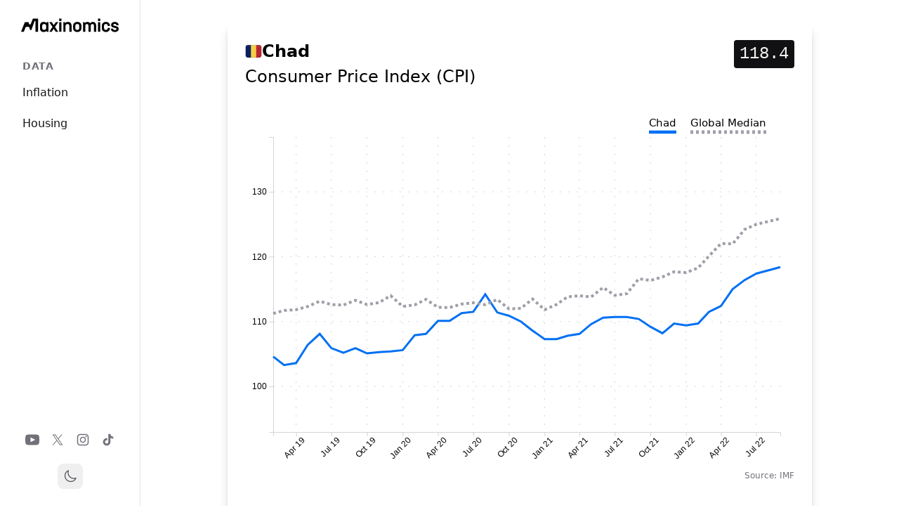

--- FILE ---
content_type: text/html; charset=utf-8
request_url: https://www.maxinomics.com/chad/consumer-price-index-cpi
body_size: 8513
content:
<!DOCTYPE html><html lang="en"><head><meta charSet="utf-8"/><meta name="viewport" content="width=device-width, initial-scale=1"/><link rel="stylesheet" href="/_next/static/css/e00516dd7054e19b.css?dpl=dpl_YigfEuoGcPwb1eeFABRpZxCKZ7x5" data-precedence="next"/><link rel="preload" as="script" fetchPriority="low" href="/_next/static/chunks/webpack-d9cf14af8f167e64.js?dpl=dpl_YigfEuoGcPwb1eeFABRpZxCKZ7x5"/><script src="/_next/static/chunks/4bd1b696-7fc819bfd1de9f7d.js?dpl=dpl_YigfEuoGcPwb1eeFABRpZxCKZ7x5" async=""></script><script src="/_next/static/chunks/1517-afb37b72f284cabc.js?dpl=dpl_YigfEuoGcPwb1eeFABRpZxCKZ7x5" async=""></script><script src="/_next/static/chunks/main-app-1f899c2608d7174e.js?dpl=dpl_YigfEuoGcPwb1eeFABRpZxCKZ7x5" async=""></script><script src="/_next/static/chunks/7970-cda912febe1b2250.js?dpl=dpl_YigfEuoGcPwb1eeFABRpZxCKZ7x5" async=""></script><script src="/_next/static/chunks/8173-ea8acec864b121b8.js?dpl=dpl_YigfEuoGcPwb1eeFABRpZxCKZ7x5" async=""></script><script src="/_next/static/chunks/app/(main)/layout-655d49dcf5413ea3.js?dpl=dpl_YigfEuoGcPwb1eeFABRpZxCKZ7x5" async=""></script><script src="/_next/static/chunks/app/(social-media)/layout-9f2208683dcc31ad.js?dpl=dpl_YigfEuoGcPwb1eeFABRpZxCKZ7x5" async=""></script><script src="/_next/static/chunks/3646-27af42efe63d4124.js?dpl=dpl_YigfEuoGcPwb1eeFABRpZxCKZ7x5" async=""></script><script src="/_next/static/chunks/7801-f45e589d2061d57c.js?dpl=dpl_YigfEuoGcPwb1eeFABRpZxCKZ7x5" async=""></script><script src="/_next/static/chunks/app/(main)/%5Bcountry%5D/%5Bindicator%5D/page-2382f5a73172845a.js?dpl=dpl_YigfEuoGcPwb1eeFABRpZxCKZ7x5" async=""></script><title>Chad - Consumer Price Index (CPI) | Maxinomics</title><meta name="description" content="Chad&#x27;s Consumer Price Index (CPI) is 118.4 . The global median is 125.87."/><meta property="og:title" content="Chad - Consumer Price Index (CPI) | Maxinomics"/><meta property="og:description" content="Chad&#x27;s Consumer Price Index (CPI) is 118.4 . The global median is 125.87."/><meta property="og:image" content="https://api.url2png.com/v6/PE0B39CA2326FFB/0f980e8b33112544e078998d7a052fff/png/?url=maxinomics.com%2Fsocial_image%2Fchad%2Fconsumer-price-index-cpi%3F%26unique%3D1668432836706&amp;viewport=800x418&amp;thumbnail_max_width=800&amp;ttl=64800"/><meta name="twitter:card" content="summary_large_image"/><meta name="twitter:title" content="Chad - Consumer Price Index (CPI) | Maxinomics"/><meta name="twitter:description" content="Chad&#x27;s Consumer Price Index (CPI) is 118.4 . The global median is 125.87."/><meta name="twitter:image" content="https://api.url2png.com/v6/PE0B39CA2326FFB/0f980e8b33112544e078998d7a052fff/png/?url=maxinomics.com%2Fsocial_image%2Fchad%2Fconsumer-price-index-cpi%3F%26unique%3D1668432836706&amp;viewport=800x418&amp;thumbnail_max_width=800&amp;ttl=64800"/><link rel="icon" href="/favicon.ico" type="image/x-icon" sizes="67x67"/><link rel="stylesheet" href="https://use.typekit.net/hcb6nxq.css"/><script src="/_next/static/chunks/polyfills-42372ed130431b0a.js?dpl=dpl_YigfEuoGcPwb1eeFABRpZxCKZ7x5" noModule=""></script></head><body class="overflow-y-scroll bg-light-background dark:bg-dark-background"><div class="bg-light-background dark:bg-dark-background min-h-screen transition-colors duration-200 md:bg-[url(&#x27;/grid.svg&#x27;)]"><header class="lg:hidden fixed top-0 left-0 right-0 z-50 w-full min-w-full bg-light-background dark:bg-dark-background border-b border-gray-200 dark:border-gray-800 transition-transform duration-300 translate-y-0"><div class="w-full max-w-full mx-auto px-4 sm:px-6"><div class="flex h-16 items-center justify-between w-full"><a href="/"><div class="flex-shrink-0"><img alt="MAX Logo" width="80" height="30" decoding="async" data-nimg="1" class="w-auto h-6" style="color:transparent" src="/logos/max_logo_full_black.svg"/></div></a><button type="button" class="text-gray-500 hover:text-gray-600 dark:text-gray-400 dark:hover:text-gray-300"><span class="sr-only">Open menu</span><svg class="h-6 w-6" fill="none" viewBox="0 0 24 24" stroke-width="1.5" stroke="currentColor"><path stroke-linecap="round" stroke-linejoin="round" d="M3.75 6.75h16.5M3.75 12h16.5m-16.5 5.25h16.5"></path></svg></button></div></div></header><div class="fixed inset-0 z-50 lg:hidden transition-opacity duration-300 opacity-0 pointer-events-none"><div class="fixed inset-0 bg-gray-600 bg-opacity-75"></div><div class="fixed inset-y-0 left-0 w-full max-w-xs bg-light-background dark:bg-dark-background transform transition-transform duration-300 ease-in-out -translate-x-full"><div class="h-full flex flex-col"><div class="px-4 pt-5 pb-4 flex items-center justify-between"><a href="/"><img alt="MAX Logo" width="60" height="30" decoding="async" data-nimg="1" class="w-auto h-8" style="color:transparent" src="/logos/max_logo_full_black.svg"/></a><button type="button" class="text-gray-500 hover:text-gray-600 dark:text-gray-400 dark:hover:text-gray-300"><span class="sr-only">Close menu</span><svg class="h-6 w-6" fill="none" viewBox="0 0 24 24" stroke-width="1.5" stroke="currentColor"><path stroke-linecap="round" stroke-linejoin="round" d="M6 18L18 6M6 6l12 12"></path></svg></button></div><div class="flex-1 px-4 py-6 space-y-6 overflow-y-auto"><div class="w-full"><h3 class="px-4 text-sm font-semibold text-gray-500 dark:text-gray-400 uppercase tracking-wider">Data</h3><div class="mt-2 space-y-1"><a class="block px-4 py-2 text-base font-medium text-gray-900 dark:text-gray-100 hover:bg-gray-100 dark:hover:bg-gray-800 rounded-md" href="/us-inflation">Inflation</a><a class="block px-4 py-2 text-base font-medium text-gray-900 dark:text-gray-100 hover:bg-gray-100 dark:hover:bg-gray-800 rounded-md" href="/us-housing">Housing</a></div></div></div><div class="px-4 py-6 border-t border-gray-200 dark:border-gray-800"><div class="flex justify-center space-x-4"><a href="https://youtube.com/@maxinomics" class="text-gray-500 hover:text-gray-400" target="_blank" rel="noopener noreferrer"><span class="sr-only">YouTube</span><svg fill="currentColor" viewBox="0 0 24 24" class="h-5 w-5" aria-hidden="true"><path d="M19.615 3.184c-3.604-.246-11.631-.245-15.23 0C.488 3.45.029 5.804 0 12c.029 6.185.484 8.549 4.385 8.816 3.6.245 11.626.246 15.23 0C23.512 20.55 23.971 18.196 24 12c-.029-6.185-.484-8.549-4.385-8.816zM9 16V8l8 3.993L9 16z"></path></svg></a><a href="https://x.com/maxinomics" class="text-gray-500 hover:text-gray-400" target="_blank" rel="noopener noreferrer"><span class="sr-only">X</span><svg fill="currentColor" viewBox="0 0 24 24" class="h-5 w-5" aria-hidden="true"><path d="M13.6823 10.6218L20.2391 3H18.6854L12.9921 9.61788L8.44486 3H3.2002L10.0765 13.0074L3.2002 21H4.75404L10.7663 14.0113L15.5685 21H20.8131L13.6819 10.6218H13.6823ZM11.5541 13.0956L10.8574 12.0991L5.31391 4.16971H7.70053L12.1742 10.5689L12.8709 11.5655L18.6861 19.8835H16.2995L11.5541 13.096V13.0956Z"></path></svg></a><a href="https://instagram.com/maxinomics" class="text-gray-500 hover:text-gray-400" target="_blank" rel="noopener noreferrer"><span class="sr-only">Instagram</span><svg fill="currentColor" viewBox="0 0 24 24" class="h-5 w-5" aria-hidden="true"><path fill-rule="evenodd" d="M12.315 2c2.43 0 2.784.013 3.808.06 1.064.049 1.791.218 2.427.465a4.902 4.902 0 011.772 1.153 4.902 4.902 0 011.153 1.772c.247.636.416 1.363.465 2.427.048 1.067.06 1.407.06 4.123v.08c0 2.643-.012 2.987-.06 4.043-.049 1.064-.218 1.791-.465 2.427a4.902 4.902 0 01-1.153 1.772 4.902 4.902 0 01-1.772 1.153c-.636.247-1.363.416-2.427.465-1.067.048-1.407.06-4.123.06h-.08c-2.643 0-2.987-.012-4.043-.06-1.064-.049-1.791-.218-2.427-.465a4.902 4.902 0 01-1.772-1.153 4.902 4.902 0 01-1.153-1.772c-.247-.636-.416-1.363-.465-2.427-.047-1.024-.06-1.379-.06-3.808v-.63c0-2.43.013-2.784.06-3.808.049-1.064.218-1.791.465-2.427a4.902 4.902 0 011.153-1.772A4.902 4.902 0 015.45 2.525c.636-.247 1.363-.416 2.427-.465C8.901 2.013 9.256 2 11.685 2h.63zm-.081 1.802h-.468c-2.456 0-2.784.011-3.807.058-.975.045-1.504.207-1.857.344-.467.182-.8.398-1.15.748-.35.35-.566.683-.748 1.15-.137.353-.3.882-.344 1.857-.047 1.023-.058 1.351-.058 3.807v.468c0 2.456.011 2.784.058 3.807.045.975.207 1.504.344 1.857.182.466.399.8.748 1.15.35.35.683.566 1.15.748.353.137.882.3 1.857.344 1.054.048 1.37.058 4.041.058h.08c2.597 0 2.917-.01 3.96-.058.976-.045 1.505-.207 1.858-.344.466-.182.8-.398 1.15-.748.35-.35.566-.683.748-1.15.137-.353.3-.882.344-1.857.048-1.055.058-1.37.058-4.041v-.08c0-2.597-.01-2.917-.058-3.96-.045-.976-.207-1.505-.344-1.858a3.097 3.097 0 00-.748-1.15 3.098 3.098 0 00-1.15-.748c-.353-.137-.882-.3-1.857-.344-1.023-.047-1.351-.058-3.807-.058zM12 6.865a5.135 5.135 0 110 10.27 5.135 5.135 0 010-10.27zm0 1.802a3.333 3.333 0 100 6.666 3.333 3.333 0 000-6.666zm5.338-3.205a1.2 1.2 0 110 2.4 1.2 1.2 0 010-2.4z" clip-rule="evenodd"></path></svg></a><a href="https://tiktok.com/@maxinomics" class="text-gray-500 hover:text-gray-400" target="_blank" rel="noopener noreferrer"><span class="sr-only">TikTok</span><svg fill="currentColor" viewBox="0 0 24 24" class="h-5 w-5" aria-hidden="true"><path d="M19.59 6.69a4.83 4.83 0 01-3.77-4.25V2h-3.45v13.67a2.89 2.89 0 01-5.2 1.74 2.89 2.89 0 012.31-4.64 2.93 2.93 0 01.88.13V9.4a6.84 6.84 0 00-1-.05A6.33 6.33 0 005 20.1a6.34 6.34 0 0010.86-4.43v-7a8.16 8.16 0 004.77 1.52v-3.4a4.85 4.85 0 01-1-.1z"></path></svg></a></div><div class="mt-6 flex justify-center"><button class="p-2 rounded-lg hover:bg-gray-100 dark:hover:bg-gray-800 transition-colors" aria-label="Toggle theme"><svg xmlns="http://www.w3.org/2000/svg" fill="none" viewBox="0 0 24 24" stroke-width="1.5" stroke="currentColor" aria-hidden="true" data-slot="icon" class="w-5 h-5 text-gray-600 dark:text-gray-300"><path stroke-linecap="round" stroke-linejoin="round" d="M21.752 15.002A9.72 9.72 0 0 1 18 15.75c-5.385 0-9.75-4.365-9.75-9.75 0-1.33.266-2.597.748-3.752A9.753 9.753 0 0 0 3 11.25C3 16.635 7.365 21 12.75 21a9.753 9.753 0 0 0 9.002-5.998Z"></path></svg></button></div></div></div></div></div><aside class="hidden lg:flex fixed left-0 top-0 bottom-0 w-[200px] bg-light-background dark:bg-dark-background border-r border-gray-200 dark:border-gray-800 flex-col items-center z-50"><div class="flex-shrink-0 w-full px-[30px] pt-[20px]"><a href="/"><img alt="MAX Logo" width="60" height="30" decoding="async" data-nimg="1" class="w-auto h-8" style="color:transparent" src="/logos/max_logo_full_black.svg"/></a></div><nav class="flex-1 flex flex-col w-full px-4 mt-8 space-y-8"><div class="w-full"><h3 class="px-4 text-sm font-semibold text-gray-500 dark:text-gray-400 uppercase tracking-wider">Data</h3><div class="mt-2 space-y-1"><a class="block px-4 py-2 text-base font-medium text-gray-900 dark:text-gray-100 hover:bg-gray-100 dark:hover:bg-gray-800 rounded-md" href="/us-inflation">Inflation</a><a class="block px-4 py-2 text-base font-medium text-gray-900 dark:text-gray-100 hover:bg-gray-100 dark:hover:bg-gray-800 rounded-md" href="/us-housing">Housing</a></div></div></nav><div class="flex flex-col items-center space-y-6 mb-6"><div class="flex space-x-4"><a href="https://youtube.com/@maxinomics" class="text-gray-500 hover:text-gray-400" target="_blank" rel="noopener noreferrer"><span class="sr-only">YouTube</span><svg fill="currentColor" viewBox="0 0 24 24" class="h-5 w-5" aria-hidden="true"><path d="M19.615 3.184c-3.604-.246-11.631-.245-15.23 0C.488 3.45.029 5.804 0 12c.029 6.185.484 8.549 4.385 8.816 3.6.245 11.626.246 15.23 0C23.512 20.55 23.971 18.196 24 12c-.029-6.185-.484-8.549-4.385-8.816zM9 16V8l8 3.993L9 16z"></path></svg></a><a href="https://x.com/maxinomics" class="text-gray-500 hover:text-gray-400" target="_blank" rel="noopener noreferrer"><span class="sr-only">X</span><svg fill="currentColor" viewBox="0 0 24 24" class="h-5 w-5" aria-hidden="true"><path d="M13.6823 10.6218L20.2391 3H18.6854L12.9921 9.61788L8.44486 3H3.2002L10.0765 13.0074L3.2002 21H4.75404L10.7663 14.0113L15.5685 21H20.8131L13.6819 10.6218H13.6823ZM11.5541 13.0956L10.8574 12.0991L5.31391 4.16971H7.70053L12.1742 10.5689L12.8709 11.5655L18.6861 19.8835H16.2995L11.5541 13.096V13.0956Z"></path></svg></a><a href="https://instagram.com/maxinomics" class="text-gray-500 hover:text-gray-400" target="_blank" rel="noopener noreferrer"><span class="sr-only">Instagram</span><svg fill="currentColor" viewBox="0 0 24 24" class="h-5 w-5" aria-hidden="true"><path fill-rule="evenodd" d="M12.315 2c2.43 0 2.784.013 3.808.06 1.064.049 1.791.218 2.427.465a4.902 4.902 0 011.772 1.153 4.902 4.902 0 011.153 1.772c.247.636.416 1.363.465 2.427.048 1.067.06 1.407.06 4.123v.08c0 2.643-.012 2.987-.06 4.043-.049 1.064-.218 1.791-.465 2.427a4.902 4.902 0 01-1.153 1.772 4.902 4.902 0 01-1.772 1.153c-.636.247-1.363.416-2.427.465-1.067.048-1.407.06-4.123.06h-.08c-2.643 0-2.987-.012-4.043-.06-1.064-.049-1.791-.218-2.427-.465a4.902 4.902 0 01-1.772-1.153 4.902 4.902 0 01-1.153-1.772c-.247-.636-.416-1.363-.465-2.427-.047-1.024-.06-1.379-.06-3.808v-.63c0-2.43.013-2.784.06-3.808.049-1.064.218-1.791.465-2.427a4.902 4.902 0 011.153-1.772A4.902 4.902 0 015.45 2.525c.636-.247 1.363-.416 2.427-.465C8.901 2.013 9.256 2 11.685 2h.63zm-.081 1.802h-.468c-2.456 0-2.784.011-3.807.058-.975.045-1.504.207-1.857.344-.467.182-.8.398-1.15.748-.35.35-.566.683-.748 1.15-.137.353-.3.882-.344 1.857-.047 1.023-.058 1.351-.058 3.807v.468c0 2.456.011 2.784.058 3.807.045.975.207 1.504.344 1.857.182.466.399.8.748 1.15.35.35.683.566 1.15.748.353.137.882.3 1.857.344 1.054.048 1.37.058 4.041.058h.08c2.597 0 2.917-.01 3.96-.058.976-.045 1.505-.207 1.858-.344.466-.182.8-.398 1.15-.748.35-.35.566-.683.748-1.15.137-.353.3-.882.344-1.857.048-1.055.058-1.37.058-4.041v-.08c0-2.597-.01-2.917-.058-3.96-.045-.976-.207-1.505-.344-1.858a3.097 3.097 0 00-.748-1.15 3.098 3.098 0 00-1.15-.748c-.353-.137-.882-.3-1.857-.344-1.023-.047-1.351-.058-3.807-.058zM12 6.865a5.135 5.135 0 110 10.27 5.135 5.135 0 010-10.27zm0 1.802a3.333 3.333 0 100 6.666 3.333 3.333 0 000-6.666zm5.338-3.205a1.2 1.2 0 110 2.4 1.2 1.2 0 010-2.4z" clip-rule="evenodd"></path></svg></a><a href="https://tiktok.com/@maxinomics" class="text-gray-500 hover:text-gray-400" target="_blank" rel="noopener noreferrer"><span class="sr-only">TikTok</span><svg fill="currentColor" viewBox="0 0 24 24" class="h-5 w-5" aria-hidden="true"><path d="M19.59 6.69a4.83 4.83 0 01-3.77-4.25V2h-3.45v13.67a2.89 2.89 0 01-5.2 1.74 2.89 2.89 0 012.31-4.64 2.93 2.93 0 01.88.13V9.4a6.84 6.84 0 00-1-.05A6.33 6.33 0 005 20.1a6.34 6.34 0 0010.86-4.43v-7a8.16 8.16 0 004.77 1.52v-3.4a4.85 4.85 0 01-1-.1z"></path></svg></a></div><button class="p-2 rounded-lg hover:bg-gray-100 dark:hover:bg-gray-800 transition-colors" aria-label="Toggle theme"><svg xmlns="http://www.w3.org/2000/svg" fill="none" viewBox="0 0 24 24" stroke-width="1.5" stroke="currentColor" aria-hidden="true" data-slot="icon" class="w-5 h-5 text-gray-600 dark:text-gray-300"><path stroke-linecap="round" stroke-linejoin="round" d="M21.752 15.002A9.72 9.72 0 0 1 18 15.75c-5.385 0-9.75-4.365-9.75-9.75 0-1.33.266-2.597.748-3.752A9.753 9.753 0 0 0 3 11.25C3 16.635 7.365 21 12.75 21a9.753 9.753 0 0 0 9.002-5.998Z"></path></svg></button></div></aside><main class="mt-10 lg:mt-0 lg:ml-[200px]"><div class="mx-auto max-w-7xl"><div class="mx-auto max-w-4xl space-y-8 px-4 pt-20 lg:px-8 lg:py-8"><div class="bg-light-background dark:bg-dark-background md:rounded-lg md:bg-vc-border-gradient md:p-px md:shadow-lg md:shadow-black/20"><div class="bg-light-background dark:bg-dark-background p-0 md:rounded-lg md:p-3.5 lg:p-6"><div><div class="flex flex-row justify-between items-start mb-10"><div><div class="flex items-center gap-2 mb-1"><img alt="Chad flag" loading="lazy" width="24" height="16" decoding="async" data-nimg="1" class="object-cover" style="color:transparent" src="/flags/chad.svg"/><h1 class="m-0 text-2xl font-bold text-foreground dark:text-background">Chad</h1></div><h1 class="m-0 text-2xl text-foreground dark:text-background">Consumer Price Index (CPI)</h1></div><div class="flex flex-col items-end"><div class="bg-dark-background dark:bg-dark-muted px-2 py-1 rounded mb-2"><span class="text-xl md:text-2xl font-mono text-light-foreground dark:text-dark-foreground">118.4</span></div><span class="text-sm md:text-base text-right text-theme-muted"></span></div></div><div class="grid grid-cols-1 gap-4 mb-16"><div class="w-full h-[400px] md:h-[500px]"><div class="relative w-full h-full"><svg style="min-height:300px"></svg><div></div><div class="absolute bottom-[-20px] right-0 text-xs text-gray-500"><span>Source: <!-- -->IMF</span></div></div></div></div><div class="grid grid-cols-1 md:grid-cols-2 gap-16 mb-16"><div class="md:col-span-1"><div><div class="mb-10"><a href="/app/(main)/ranking/global/consumer-price-index-cpi"><h2 class="heading-xl-link">Global Ranking</h2></a><div class="w-full"><div class="grid grid-cols-[minmax(50px,auto)_1fr_minmax(50px,auto)] gap-4 py-1
            "><div><span class="font-mono text-gray-900 dark:text-gray-100">113</span></div><a class="truncate" href="/dominican-republic/consumer-price-index-cpi"><span class="text-gray-900 dark:text-gray-100">Dominican Republic</span></a><span class="font-mono text-right text-gray-900 dark:text-gray-100">120.07</span></div><div class="grid grid-cols-[minmax(50px,auto)_1fr_minmax(50px,auto)] gap-4 py-1
            "><div><span class="font-mono text-gray-900 dark:text-gray-100">114</span></div><a class="truncate" href="/mauritania/consumer-price-index-cpi"><span class="text-gray-900 dark:text-gray-100">Mauritania</span></a><span class="font-mono text-right text-gray-900 dark:text-gray-100">119.5</span></div><div class="grid grid-cols-[minmax(50px,auto)_1fr_minmax(50px,auto)] gap-4 py-1
            "><div><span class="font-mono text-gray-900 dark:text-gray-100">115</span></div><a class="truncate" href="/bahamas/consumer-price-index-cpi"><span class="text-gray-900 dark:text-gray-100">Bahamas</span></a><span class="font-mono text-right text-gray-900 dark:text-gray-100">119.25</span></div><div class="grid grid-cols-[minmax(50px,auto)_1fr_minmax(50px,auto)] gap-4 py-1
            "><div><span class="font-mono text-gray-900 dark:text-gray-100">116</span></div><a class="truncate" href="/bhutan/consumer-price-index-cpi"><span class="text-gray-900 dark:text-gray-100">Bhutan</span></a><span class="font-mono text-right text-gray-900 dark:text-gray-100">119.22</span></div><div class="grid grid-cols-[minmax(50px,auto)_1fr_minmax(50px,auto)] gap-4 py-1
            "><div><span class="font-mono text-gray-900 dark:text-gray-100">117</span></div><a class="truncate" href="/fiji/consumer-price-index-cpi"><span class="text-gray-900 dark:text-gray-100">Fiji</span></a><span class="font-mono text-right text-gray-900 dark:text-gray-100">118.5</span></div><div class="grid grid-cols-[minmax(50px,auto)_1fr_minmax(50px,auto)] gap-4 py-1
            border-b border-primary dark:border-primary-dark"><div><span class="font-mono text-primary dark:text-primary-dark font-bold">118</span></div><a class="truncate" href="/chad/consumer-price-index-cpi"><span class="font-bold text-gray-900 dark:text-gray-100">Chad</span></a><span class="font-mono text-right text-primary dark:text-primary-dark font-bold">118.4</span></div><div class="grid grid-cols-[minmax(50px,auto)_1fr_minmax(50px,auto)] gap-4 py-1
            "><div><span class="font-mono text-gray-900 dark:text-gray-100">119</span></div><a class="truncate" href="/guinea-bissau/consumer-price-index-cpi"><span class="text-gray-900 dark:text-gray-100">Guinea-Bissau</span></a><span class="font-mono text-right text-gray-900 dark:text-gray-100">118.1</span></div><div class="grid grid-cols-[minmax(50px,auto)_1fr_minmax(50px,auto)] gap-4 py-1
            "><div><span class="font-mono text-gray-900 dark:text-gray-100">120</span></div><a class="truncate" href="/ivory-coast/consumer-price-index-cpi"><span class="text-gray-900 dark:text-gray-100">Ivory Coast</span></a><span class="font-mono text-right text-gray-900 dark:text-gray-100">118</span></div><div class="grid grid-cols-[minmax(50px,auto)_1fr_minmax(50px,auto)] gap-4 py-1
            "><div><span class="font-mono text-gray-900 dark:text-gray-100">121</span></div><a class="truncate" href="/philippines/consumer-price-index-cpi"><span class="text-gray-900 dark:text-gray-100">Philippines</span></a><span class="font-mono text-right text-gray-900 dark:text-gray-100">117.9</span></div><div class="grid grid-cols-[minmax(50px,auto)_1fr_minmax(50px,auto)] gap-4 py-1
            "><div><span class="font-mono text-gray-900 dark:text-gray-100">122</span></div><a class="truncate" href="/iraq/consumer-price-index-cpi"><span class="text-gray-900 dark:text-gray-100">Iraq</span></a><span class="font-mono text-right text-gray-900 dark:text-gray-100">117.8</span></div><div class="grid grid-cols-[minmax(50px,auto)_1fr_minmax(50px,auto)] gap-4 py-1
            "><div><span class="font-mono text-gray-900 dark:text-gray-100">123</span></div><a class="truncate" href="/spain/consumer-price-index-cpi"><span class="text-gray-900 dark:text-gray-100">Spain</span></a><span class="font-mono text-right text-gray-900 dark:text-gray-100">117.62</span></div></div></div><div><a href="/app/(main)/ranking/africa/consumer-price-index-cpi"><h2 class="heading-xl-link">Africa<!-- --> Ranking</h2></a><div class="w-full"><div class="grid grid-cols-[minmax(50px,auto)_1fr_minmax(50px,auto)] gap-4 py-1
            "><div><span class="font-mono text-gray-900 dark:text-gray-100">32</span></div><a class="truncate" href="/gambia/consumer-price-index-cpi"><span class="text-gray-900 dark:text-gray-100">Gambia</span></a><span class="font-mono text-right text-gray-900 dark:text-gray-100">124.54</span></div><div class="grid grid-cols-[minmax(50px,auto)_1fr_minmax(50px,auto)] gap-4 py-1
            "><div><span class="font-mono text-gray-900 dark:text-gray-100">33</span></div><a class="truncate" href="/republic-of-the-congo/consumer-price-index-cpi"><span class="text-gray-900 dark:text-gray-100">Republic of the Congo</span></a><span class="font-mono text-right text-gray-900 dark:text-gray-100">122.27</span></div><div class="grid grid-cols-[minmax(50px,auto)_1fr_minmax(50px,auto)] gap-4 py-1
            "><div><span class="font-mono text-gray-900 dark:text-gray-100">34</span></div><a class="truncate" href="/djibouti/consumer-price-index-cpi"><span class="text-gray-900 dark:text-gray-100">Djibouti</span></a><span class="font-mono text-right text-gray-900 dark:text-gray-100">121.96</span></div><div class="grid grid-cols-[minmax(50px,auto)_1fr_minmax(50px,auto)] gap-4 py-1
            "><div><span class="font-mono text-gray-900 dark:text-gray-100">35</span></div><a class="truncate" href="/togo/consumer-price-index-cpi"><span class="text-gray-900 dark:text-gray-100">Togo</span></a><span class="font-mono text-right text-gray-900 dark:text-gray-100">120.5</span></div><div class="grid grid-cols-[minmax(50px,auto)_1fr_minmax(50px,auto)] gap-4 py-1
            "><div><span class="font-mono text-gray-900 dark:text-gray-100">36</span></div><a class="truncate" href="/mauritania/consumer-price-index-cpi"><span class="text-gray-900 dark:text-gray-100">Mauritania</span></a><span class="font-mono text-right text-gray-900 dark:text-gray-100">119.5</span></div><div class="grid grid-cols-[minmax(50px,auto)_1fr_minmax(50px,auto)] gap-4 py-1
            border-b border-primary dark:border-primary-dark"><div><span class="font-mono text-primary dark:text-primary-dark font-bold">37</span></div><a class="truncate" href="/chad/consumer-price-index-cpi"><span class="font-bold text-gray-900 dark:text-gray-100">Chad</span></a><span class="font-mono text-right text-primary dark:text-primary-dark font-bold">118.4</span></div><div class="grid grid-cols-[minmax(50px,auto)_1fr_minmax(50px,auto)] gap-4 py-1
            "><div><span class="font-mono text-gray-900 dark:text-gray-100">38</span></div><a class="truncate" href="/guinea-bissau/consumer-price-index-cpi"><span class="text-gray-900 dark:text-gray-100">Guinea-Bissau</span></a><span class="font-mono text-right text-gray-900 dark:text-gray-100">118.1</span></div><div class="grid grid-cols-[minmax(50px,auto)_1fr_minmax(50px,auto)] gap-4 py-1
            "><div><span class="font-mono text-gray-900 dark:text-gray-100">39</span></div><a class="truncate" href="/ivory-coast/consumer-price-index-cpi"><span class="text-gray-900 dark:text-gray-100">Ivory Coast</span></a><span class="font-mono text-right text-gray-900 dark:text-gray-100">118</span></div><div class="grid grid-cols-[minmax(50px,auto)_1fr_minmax(50px,auto)] gap-4 py-1
            "><div><span class="font-mono text-gray-900 dark:text-gray-100">40</span></div><a class="truncate" href="/niger/consumer-price-index-cpi"><span class="text-gray-900 dark:text-gray-100">Niger</span></a><span class="font-mono text-right text-gray-900 dark:text-gray-100">113.8</span></div><div class="grid grid-cols-[minmax(50px,auto)_1fr_minmax(50px,auto)] gap-4 py-1
            "><div><span class="font-mono text-gray-900 dark:text-gray-100">41</span></div><a class="truncate" href="/cape-verde/consumer-price-index-cpi"><span class="text-gray-900 dark:text-gray-100">Cape Verde</span></a><span class="font-mono text-right text-gray-900 dark:text-gray-100">113.69</span></div><div class="grid grid-cols-[minmax(50px,auto)_1fr_minmax(50px,auto)] gap-4 py-1
            "><div><span class="font-mono text-gray-900 dark:text-gray-100">42</span></div><a class="truncate" href="/mali/consumer-price-index-cpi"><span class="text-gray-900 dark:text-gray-100">Mali</span></a><span class="font-mono text-right text-gray-900 dark:text-gray-100">110.5</span></div></div></div></div></div><div class="md:col-span-1 space-y-16"><div id="definition-section"><h2 class="heading-xl">Definition of <span class="italic">Consumer Price Index (CPI)</span></h2><p class="text-theme-muted">The Consumer Price Index (CPI) measures the changes in the cost of a basket of goods and services consumed by the average urban household.</p></div><div><h2 class="heading-xl">Related Indicators</h2><ul class="list-none p-0"></ul></div></div></div></div></div></div></div></div></main><footer class="lg:hidden mt-20"><div class="mx-auto max-w-7xl px-6 py-12 md:flex md:items-center md:justify-between"><div class="flex justify-center space-x-6 md:order-2"><a href="https://youtube.com/@maxinomics" class="text-gray-500 hover:text-gray-400" target="_blank" rel="noopener noreferrer"><span class="sr-only">YouTube</span><svg fill="currentColor" viewBox="0 0 24 24" class="h-6 w-6" aria-hidden="true"><path d="M19.615 3.184c-3.604-.246-11.631-.245-15.23 0C.488 3.45.029 5.804 0 12c.029 6.185.484 8.549 4.385 8.816 3.6.245 11.626.246 15.23 0C23.512 20.55 23.971 18.196 24 12c-.029-6.185-.484-8.549-4.385-8.816zM9 16V8l8 3.993L9 16z"></path></svg></a><a href="https://x.com/maxinomics" class="text-gray-500 hover:text-gray-400" target="_blank" rel="noopener noreferrer"><span class="sr-only">X</span><svg fill="currentColor" viewBox="0 0 24 24" class="h-6 w-6" aria-hidden="true"><path d="M13.6823 10.6218L20.2391 3H18.6854L12.9921 9.61788L8.44486 3H3.2002L10.0765 13.0074L3.2002 21H4.75404L10.7663 14.0113L15.5685 21H20.8131L13.6819 10.6218H13.6823ZM11.5541 13.0956L10.8574 12.0991L5.31391 4.16971H7.70053L12.1742 10.5689L12.8709 11.5655L18.6861 19.8835H16.2995L11.5541 13.096V13.0956Z"></path></svg></a><a href="https://instagram.com/maxinomicsmb" class="text-gray-500 hover:text-gray-400" target="_blank" rel="noopener noreferrer"><span class="sr-only">Instagram</span><svg fill="currentColor" viewBox="0 0 24 24" class="h-6 w-6" aria-hidden="true"><path fill-rule="evenodd" d="M12.315 2c2.43 0 2.784.013 3.808.06 1.064.049 1.791.218 2.427.465a4.902 4.902 0 011.772 1.153 4.902 4.902 0 011.153 1.772c.247.636.416 1.363.465 2.427.048 1.067.06 1.407.06 4.123v.08c0 2.643-.012 2.987-.06 4.043-.049 1.064-.218 1.791-.465 2.427a4.902 4.902 0 01-1.153 1.772 4.902 4.902 0 01-1.772 1.153c-.636.247-1.363.416-2.427.465-1.067.048-1.407.06-4.123.06h-.08c-2.643 0-2.987-.012-4.043-.06-1.064-.049-1.791-.218-2.427-.465a4.902 4.902 0 01-1.772-1.153 4.902 4.902 0 01-1.153-1.772c-.247-.636-.416-1.363-.465-2.427-.047-1.024-.06-1.379-.06-3.808v-.63c0-2.43.013-2.784.06-3.808.049-1.064.218-1.791.465-2.427a4.902 4.902 0 011.153-1.772A4.902 4.902 0 015.45 2.525c.636-.247 1.363-.416 2.427-.465C8.901 2.013 9.256 2 11.685 2h.63zm-.081 1.802h-.468c-2.456 0-2.784.011-3.807.058-.975.045-1.504.207-1.857.344-.467.182-.8.398-1.15.748-.35.35-.566.683-.748 1.15-.137.353-.3.882-.344 1.857-.047 1.023-.058 1.351-.058 3.807v.468c0 2.456.011 2.784.058 3.807.045.975.207 1.504.344 1.857.182.466.399.8.748 1.15.35.35.683.566 1.15.748.353.137.882.3 1.857.344 1.054.048 1.37.058 4.041.058h.08c2.597 0 2.917-.01 3.96-.058.976-.045 1.505-.207 1.858-.344.466-.182.8-.398 1.15-.748.35-.35.566-.683.748-1.15.137-.353.3-.882.344-1.857.048-1.055.058-1.37.058-4.041v-.08c0-2.597-.01-2.917-.058-3.96-.045-.976-.207-1.505-.344-1.858a3.097 3.097 0 00-.748-1.15 3.098 3.098 0 00-1.15-.748c-.353-.137-.882-.3-1.857-.344-1.023-.047-1.351-.058-3.807-.058zM12 6.865a5.135 5.135 0 110 10.27 5.135 5.135 0 010-10.27zm0 1.802a3.333 3.333 0 100 6.666 3.333 3.333 0 000-6.666zm5.338-3.205a1.2 1.2 0 110 2.4 1.2 1.2 0 010-2.4z" clip-rule="evenodd"></path></svg></a><a href="https://tiktok.com/@maxinomics" class="text-gray-500 hover:text-gray-400" target="_blank" rel="noopener noreferrer"><span class="sr-only">TikTok</span><svg fill="currentColor" viewBox="0 0 24 24" class="h-6 w-6" aria-hidden="true"><path d="M19.59 6.69a4.83 4.83 0 01-3.77-4.25V2h-3.45v13.67a2.89 2.89 0 01-5.2 1.74 2.89 2.89 0 012.31-4.64 2.93 2.93 0 01.88.13V9.4a6.84 6.84 0 00-1-.05A6.33 6.33 0 005 20.1a6.34 6.34 0 0010.86-4.43v-7a8.16 8.16 0 004.77 1.52v-3.4a4.85 4.85 0 01-1-.1z"></path></svg></a></div><div class="mt-8 md:order-1 md:mt-0"><p class="text-center text-xs leading-5 text-gray-500 dark:text-gray-400">© 2025 Maxinomics. All rights reserved.</p></div></div></footer><div class="hidden lg:block text-right py-6 mr-6 text-xs text-gray-500 dark:text-gray-400">© 2025 Maxinomics. All rights reserved.</div></div><script src="/_next/static/chunks/webpack-d9cf14af8f167e64.js?dpl=dpl_YigfEuoGcPwb1eeFABRpZxCKZ7x5" async=""></script><script>(self.__next_f=self.__next_f||[]).push([0])</script><script>self.__next_f.push([1,"1:\"$Sreact.fragment\"\n3:I[8270,[\"7970\",\"static/chunks/7970-cda912febe1b2250.js?dpl=dpl_YigfEuoGcPwb1eeFABRpZxCKZ7x5\",\"8173\",\"static/chunks/8173-ea8acec864b121b8.js?dpl=dpl_YigfEuoGcPwb1eeFABRpZxCKZ7x5\",\"2076\",\"static/chunks/app/(main)/layout-655d49dcf5413ea3.js?dpl=dpl_YigfEuoGcPwb1eeFABRpZxCKZ7x5\"],\"default\"]\n4:I[5244,[],\"\"]\n5:I[3866,[],\"\"]\n6:I[9555,[\"7970\",\"static/chunks/7970-cda912febe1b2250.js?dpl=dpl_YigfEuoGcPwb1eeFABRpZxCKZ7x5\",\"8173\",\"static/chunks/8173-ea8acec864b121b8.js?dpl=dpl_YigfEuoGcPwb1eeFABRpZxCKZ7x5\",\"2076\",\"static/chunks/app/(main)/layout-655d49dcf5413ea3.js?dpl=dpl_YigfEuoGcPwb1eeFABRpZxCKZ7x5\"],\"default\"]\n8:I[6213,[],\"OutletBoundary\"]\na:I[6213,[],\"MetadataBoundary\"]\nc:I[6213,[],\"ViewportBoundary\"]\ne:I[4835,[],\"\"]\nf:I[9979,[\"5553\",\"static/chunks/app/(social-media)/layout-9f2208683dcc31ad.js?dpl=dpl_YigfEuoGcPwb1eeFABRpZxCKZ7x5\"],\"ThemeProvider\"]\n:HL[\"/_next/static/css/e00516dd7054e19b.css?dpl=dpl_YigfEuoGcPwb1eeFABRpZxCKZ7x5\",\"style\"]\n"])</script><script>self.__next_f.push([1,"0:{\"P\":null,\"b\":\"cC-jwUgWjp76mptq_0ELn\",\"p\":\"\",\"c\":[\"\",\"chad\",\"consumer-price-index-cpi\"],\"i\":false,\"f\":[[[\"\",{\"children\":[\"(main)\",{\"children\":[[\"country\",\"chad\",\"d\"],{\"children\":[[\"indicator\",\"consumer-price-index-cpi\",\"d\"],{\"children\":[\"__PAGE__\",{}]}]}]}]},\"$undefined\",\"$undefined\",true],[\"\",[\"$\",\"$1\",\"c\",{\"children\":[[[\"$\",\"link\",\"0\",{\"rel\":\"stylesheet\",\"href\":\"/_next/static/css/e00516dd7054e19b.css?dpl=dpl_YigfEuoGcPwb1eeFABRpZxCKZ7x5\",\"precedence\":\"next\",\"crossOrigin\":\"$undefined\",\"nonce\":\"$undefined\"}]],\"$L2\"]}],{\"children\":[\"(main)\",[\"$\",\"$1\",\"c\",{\"children\":[null,[\"$\",\"div\",null,{\"className\":\"bg-light-background dark:bg-dark-background min-h-screen transition-colors duration-200 md:bg-[url('/grid.svg')]\",\"children\":[[\"$\",\"$L3\",null,{}],[\"$\",\"main\",null,{\"className\":\"mt-10 lg:mt-0 lg:ml-[200px]\",\"children\":[\"$\",\"div\",null,{\"className\":\"mx-auto max-w-7xl\",\"children\":[\"$\",\"$L4\",null,{\"parallelRouterKey\":\"children\",\"segmentPath\":[\"children\",\"(main)\",\"children\"],\"error\":\"$undefined\",\"errorStyles\":\"$undefined\",\"errorScripts\":\"$undefined\",\"template\":[\"$\",\"$L5\",null,{}],\"templateStyles\":\"$undefined\",\"templateScripts\":\"$undefined\",\"notFound\":[[],[[\"$\",\"title\",null,{\"children\":\"404: This page could not be found.\"}],[\"$\",\"div\",null,{\"style\":{\"fontFamily\":\"system-ui,\\\"Segoe UI\\\",Roboto,Helvetica,Arial,sans-serif,\\\"Apple Color Emoji\\\",\\\"Segoe UI Emoji\\\"\",\"height\":\"100vh\",\"textAlign\":\"center\",\"display\":\"flex\",\"flexDirection\":\"column\",\"alignItems\":\"center\",\"justifyContent\":\"center\"},\"children\":[\"$\",\"div\",null,{\"children\":[[\"$\",\"style\",null,{\"dangerouslySetInnerHTML\":{\"__html\":\"body{color:#000;background:#fff;margin:0}.next-error-h1{border-right:1px solid rgba(0,0,0,.3)}@media (prefers-color-scheme:dark){body{color:#fff;background:#000}.next-error-h1{border-right:1px solid rgba(255,255,255,.3)}}\"}}],[\"$\",\"h1\",null,{\"className\":\"next-error-h1\",\"style\":{\"display\":\"inline-block\",\"margin\":\"0 20px 0 0\",\"padding\":\"0 23px 0 0\",\"fontSize\":24,\"fontWeight\":500,\"verticalAlign\":\"top\",\"lineHeight\":\"49px\"},\"children\":404}],[\"$\",\"div\",null,{\"style\":{\"display\":\"inline-block\"},\"children\":[\"$\",\"h2\",null,{\"style\":{\"fontSize\":14,\"fontWeight\":400,\"lineHeight\":\"49px\",\"margin\":0},\"children\":\"This page could not be found.\"}]}]]}]}]]],\"forbidden\":\"$undefined\",\"unauthorized\":\"$undefined\"}]}]}],[\"$\",\"$L6\",null,{}],[\"$\",\"div\",null,{\"className\":\"hidden lg:block text-right py-6 mr-6 text-xs text-gray-500 dark:text-gray-400\",\"children\":\"© 2025 Maxinomics. All rights reserved.\"}]]}]]}],{\"children\":[[\"country\",\"chad\",\"d\"],[\"$\",\"$1\",\"c\",{\"children\":[null,[\"$\",\"div\",null,{\"className\":\"mx-auto max-w-4xl space-y-8 px-4 pt-20 lg:px-8 lg:py-8\",\"children\":[\"$\",\"div\",null,{\"className\":\"bg-light-background dark:bg-dark-background md:rounded-lg md:bg-vc-border-gradient md:p-px md:shadow-lg md:shadow-black/20\",\"children\":[\"$\",\"div\",null,{\"className\":\"bg-light-background dark:bg-dark-background p-0 md:rounded-lg md:p-3.5 lg:p-6\",\"children\":[\"$\",\"$L4\",null,{\"parallelRouterKey\":\"children\",\"segmentPath\":[\"children\",\"(main)\",\"children\",\"$0:f:0:1:2:children:2:children:0\",\"children\"],\"error\":\"$undefined\",\"errorStyles\":\"$undefined\",\"errorScripts\":\"$undefined\",\"template\":[\"$\",\"$L5\",null,{}],\"templateStyles\":\"$undefined\",\"templateScripts\":\"$undefined\",\"notFound\":\"$undefined\",\"forbidden\":\"$undefined\",\"unauthorized\":\"$undefined\"}]}]}]}]]}],{\"children\":[[\"indicator\",\"consumer-price-index-cpi\",\"d\"],[\"$\",\"$1\",\"c\",{\"children\":[null,[\"$\",\"$L4\",null,{\"parallelRouterKey\":\"children\",\"segmentPath\":[\"children\",\"(main)\",\"children\",\"$0:f:0:1:2:children:2:children:0\",\"children\",\"$0:f:0:1:2:children:2:children:2:children:0\",\"children\"],\"error\":\"$undefined\",\"errorStyles\":\"$undefined\",\"errorScripts\":\"$undefined\",\"template\":[\"$\",\"$L5\",null,{}],\"templateStyles\":\"$undefined\",\"templateScripts\":\"$undefined\",\"notFound\":\"$undefined\",\"forbidden\":\"$undefined\",\"unauthorized\":\"$undefined\"}]]}],{\"children\":[\"__PAGE__\",[\"$\",\"$1\",\"c\",{\"children\":[\"$L7\",null,[\"$\",\"$L8\",null,{\"children\":\"$L9\"}]]}],{},null,false]},null,false]},null,false]},null,false]},null,false],[\"$\",\"$1\",\"h\",{\"children\":[null,[\"$\",\"$1\",\"u9A0EKsy8lc8hk7Kd9oTz\",{\"children\":[[\"$\",\"$La\",null,{\"children\":\"$Lb\"}],[\"$\",\"$Lc\",null,{\"children\":\"$Ld\"}],null]}]]}],false]],\"m\":\"$undefined\",\"G\":[\"$e\",\"$undefined\"],\"s\":false,\"S\":false}\n"])</script><script>self.__next_f.push([1,"2:[\"$\",\"html\",null,{\"lang\":\"en\",\"className\":\"$undefined\",\"children\":[[\"$\",\"head\",null,{\"children\":[\"$\",\"link\",null,{\"rel\":\"stylesheet\",\"href\":\"https://use.typekit.net/hcb6nxq.css\"}]}],[\"$\",\"body\",null,{\"className\":\"overflow-y-scroll bg-light-background dark:bg-dark-background\",\"children\":[\"$\",\"$Lf\",null,{\"initialTheme\":\"$undefined\",\"children\":[\"$\",\"$L4\",null,{\"parallelRouterKey\":\"children\",\"segmentPath\":[\"children\"],\"error\":\"$undefined\",\"errorStyles\":\"$undefined\",\"errorScripts\":\"$undefined\",\"template\":[\"$\",\"$L5\",null,{}],\"templateStyles\":\"$undefined\",\"templateScripts\":\"$undefined\",\"notFound\":[[],[[\"$\",\"title\",null,{\"children\":\"404: This page could not be found.\"}],[\"$\",\"div\",null,{\"style\":\"$0:f:0:1:2:children:1:props:children:1:props:children:1:props:children:props:children:props:notFound:1:1:props:style\",\"children\":[\"$\",\"div\",null,{\"children\":[[\"$\",\"style\",null,{\"dangerouslySetInnerHTML\":{\"__html\":\"body{color:#000;background:#fff;margin:0}.next-error-h1{border-right:1px solid rgba(0,0,0,.3)}@media (prefers-color-scheme:dark){body{color:#fff;background:#000}.next-error-h1{border-right:1px solid rgba(255,255,255,.3)}}\"}}],[\"$\",\"h1\",null,{\"className\":\"next-error-h1\",\"style\":\"$0:f:0:1:2:children:1:props:children:1:props:children:1:props:children:props:children:props:notFound:1:1:props:children:props:children:1:props:style\",\"children\":404}],[\"$\",\"div\",null,{\"style\":\"$0:f:0:1:2:children:1:props:children:1:props:children:1:props:children:props:children:props:notFound:1:1:props:children:props:children:2:props:style\",\"children\":[\"$\",\"h2\",null,{\"style\":\"$0:f:0:1:2:children:1:props:children:1:props:children:1:props:children:props:children:props:notFound:1:1:props:children:props:children:2:props:children:props:style\",\"children\":\"This page could not be found.\"}]}]]}]}]]],\"forbidden\":\"$undefined\",\"unauthorized\":\"$undefined\"}]}]}]]}]\nd:[[\"$\",\"meta\",\"0\",{\"name\":\"viewport\",\"content\":\"width=device-width, initial-scale=1\"}]]\n"])</script><script>self.__next_f.push([1,"b:[[\"$\",\"meta\",\"0\",{\"charSet\":\"utf-8\"}],[\"$\",\"title\",\"1\",{\"children\":\"Chad - Consumer Price Index (CPI) | Maxinomics\"}],[\"$\",\"meta\",\"2\",{\"name\":\"description\",\"content\":\"Chad's Consumer Price Index (CPI) is 118.4 . The global median is 125.87.\"}],[\"$\",\"meta\",\"3\",{\"property\":\"og:title\",\"content\":\"Chad - Consumer Price Index (CPI) | Maxinomics\"}],[\"$\",\"meta\",\"4\",{\"property\":\"og:description\",\"content\":\"Chad's Consumer Price Index (CPI) is 118.4 . The global median is 125.87.\"}],[\"$\",\"meta\",\"5\",{\"property\":\"og:image\",\"content\":\"https://api.url2png.com/v6/PE0B39CA2326FFB/0f980e8b33112544e078998d7a052fff/png/?url=maxinomics.com%2Fsocial_image%2Fchad%2Fconsumer-price-index-cpi%3F%26unique%3D1668432836706\u0026viewport=800x418\u0026thumbnail_max_width=800\u0026ttl=64800\"}],[\"$\",\"meta\",\"6\",{\"name\":\"twitter:card\",\"content\":\"summary_large_image\"}],[\"$\",\"meta\",\"7\",{\"name\":\"twitter:title\",\"content\":\"Chad - Consumer Price Index (CPI) | Maxinomics\"}],[\"$\",\"meta\",\"8\",{\"name\":\"twitter:description\",\"content\":\"Chad's Consumer Price Index (CPI) is 118.4 . The global median is 125.87.\"}],[\"$\",\"meta\",\"9\",{\"name\":\"twitter:image\",\"content\":\"https://api.url2png.com/v6/PE0B39CA2326FFB/0f980e8b33112544e078998d7a052fff/png/?url=maxinomics.com%2Fsocial_image%2Fchad%2Fconsumer-price-index-cpi%3F%26unique%3D1668432836706\u0026viewport=800x418\u0026thumbnail_max_width=800\u0026ttl=64800\"}],[\"$\",\"link\",\"10\",{\"rel\":\"icon\",\"href\":\"/favicon.ico\",\"type\":\"image/x-icon\",\"sizes\":\"67x67\"}]]\n9:null\n"])</script><script>self.__next_f.push([1,"10:I[7970,[\"3646\",\"static/chunks/3646-27af42efe63d4124.js?dpl=dpl_YigfEuoGcPwb1eeFABRpZxCKZ7x5\",\"7970\",\"static/chunks/7970-cda912febe1b2250.js?dpl=dpl_YigfEuoGcPwb1eeFABRpZxCKZ7x5\",\"7801\",\"static/chunks/7801-f45e589d2061d57c.js?dpl=dpl_YigfEuoGcPwb1eeFABRpZxCKZ7x5\",\"8173\",\"static/chunks/8173-ea8acec864b121b8.js?dpl=dpl_YigfEuoGcPwb1eeFABRpZxCKZ7x5\",\"2426\",\"static/chunks/app/(main)/%5Bcountry%5D/%5Bindicator%5D/page-2382f5a73172845a.js?dpl=dpl_YigfEuoGcPwb1eeFABRpZxCKZ7x5\"],\"Image\"]\n11:I[107,[\"3646\",\"static/chunks/3646-27af42efe63d4124.js?dpl=dpl_YigfEuoGcPwb1eeFABRpZxCKZ7x5\",\"7970\",\"static/chunks/7970-cda912febe1b2250.js?dpl=dpl_YigfEuoGcPwb1eeFABRpZxCKZ7x5\",\"7801\",\"static/chunks/7801-f45e589d2061d57c.js?dpl=dpl_YigfEuoGcPwb1eeFABRpZxCKZ7x5\",\"8173\",\"static/chunks/8173-ea8acec864b121b8.js?dpl=dpl_YigfEuoGcPwb1eeFABRpZxCKZ7x5\",\"2426\",\"static/chunks/app/(main)/%5Bcountry%5D/%5Bindicator%5D/page-2382f5a73172845a.js?dpl=dpl_YigfEuoGcPwb1eeFABRpZxCKZ7x5\"],\"SingleIndicatorChart\"]\n12:I[7816,[\"3646\",\"static/chunks/3646-27af42efe63d4124.js?dpl=dpl_YigfEuoGcPwb1eeFABRpZxCKZ7x5\",\"7970\",\"static/chunks/7970-cda912febe1b2250.js?dpl=dpl_YigfEuoGcPwb1eeFABRpZxCKZ7x5\",\"7801\",\"static/chunks/7801-f45e589d2061d57c.js?dpl=dpl_YigfEuoGcPwb1eeFABRpZxCKZ7x5\",\"8173\",\"static/chunks/8173-ea8acec864b121b8.js?dpl=dpl_YigfEuoGcPwb1eeFABRpZxCKZ7x5\",\"2426\",\"static/chunks/app/(main)/%5Bcountry%5D/%5Bindicator%5D/page-2382f5a73172845a.js?dpl=dpl_YigfEuoGcPwb1eeFABRpZxCKZ7x5\"],\"RankingLists\"]\n13:I[7132,[\"3646\",\"static/chunks/3646-27af42efe63d4124.js?dpl=dpl_YigfEuoGcPwb1eeFABRpZxCKZ7x5\",\"7970\",\"static/chunks/7970-cda912febe1b2250.js?dpl=dpl_YigfEuoGcPwb1eeFABRpZxCKZ7x5\",\"7801\",\"static/chunks/7801-f45e589d2061d57c.js?dpl=dpl_YigfEuoGcPwb1eeFABRpZxCKZ7x5\",\"8173\",\"static/chunks/8173-ea8acec864b121b8.js?dpl=dpl_YigfEuoGcPwb1eeFABRpZxCKZ7x5\",\"2426\",\"static/chunks/app/(main)/%5Bcountry%5D/%5Bindicator%5D/page-2382f5a73172845a.js?dpl=dpl_YigfEuoGcPwb1eeFABRpZxCKZ7x5\"],\"RelatedIndicators\"]\n"])</script><script>self.__next_f.push([1,"7:[\"$\",\"div\",null,{\"children\":[[\"$\",\"div\",null,{\"className\":\"flex flex-row justify-between items-start mb-10\",\"children\":[[\"$\",\"div\",null,{\"children\":[[\"$\",\"div\",null,{\"className\":\"flex items-center gap-2 mb-1\",\"children\":[[\"$\",\"$L10\",null,{\"src\":\"/flags/chad.svg\",\"alt\":\"Chad flag\",\"width\":24,\"height\":16,\"className\":\"object-cover\"}],[\"$\",\"h1\",null,{\"className\":\"m-0 text-2xl font-bold text-foreground dark:text-background\",\"children\":\"Chad\"}]]}],[\"$\",\"h1\",null,{\"className\":\"m-0 text-2xl text-foreground dark:text-background\",\"children\":\"Consumer Price Index (CPI)\"}]]}],[\"$\",\"div\",null,{\"className\":\"flex flex-col items-end\",\"children\":[[\"$\",\"div\",null,{\"className\":\"bg-dark-background dark:bg-dark-muted px-2 py-1 rounded mb-2\",\"children\":[\"$\",\"span\",null,{\"className\":\"text-xl md:text-2xl font-mono text-light-foreground dark:text-dark-foreground\",\"children\":118.4}]}],[\"$\",\"span\",null,{\"className\":\"text-sm md:text-base text-right text-theme-muted\",\"children\":\"\"}]]}]]}],[\"$\",\"div\",null,{\"className\":\"grid grid-cols-1 gap-4 mb-16\",\"children\":[\"$\",\"div\",null,{\"className\":\"w-full h-[400px] md:h-[500px]\",\"children\":[\"$\",\"$L11\",null,{\"series\":[{\"year\":2019,\"month\":2,\"value\":104.6,\"global_median\":111.245,\"pretty_date\":\"2019-02-01\"},{\"year\":2019,\"month\":3,\"value\":103.3,\"global_median\":111.715,\"pretty_date\":\"2019-03-01\"},{\"year\":2019,\"month\":4,\"value\":103.6,\"global_median\":111.83,\"pretty_date\":\"2019-04-01\"},{\"year\":2019,\"month\":5,\"value\":106.4,\"global_median\":112.32,\"pretty_date\":\"2019-05-01\"},{\"year\":2019,\"month\":6,\"value\":108.1,\"global_median\":113.14,\"pretty_date\":\"2019-06-01\"},{\"year\":2019,\"month\":7,\"value\":105.9,\"global_median\":112.61,\"pretty_date\":\"2019-07-01\"},{\"year\":2019,\"month\":8,\"value\":105.2,\"global_median\":112.54,\"pretty_date\":\"2019-08-01\"},{\"year\":2019,\"month\":9,\"value\":105.9,\"global_median\":113.28,\"pretty_date\":\"2019-09-01\"},{\"year\":2019,\"month\":10,\"value\":105.1,\"global_median\":112.625,\"pretty_date\":\"2019-10-01\"},{\"year\":2019,\"month\":11,\"value\":105.3,\"global_median\":112.925,\"pretty_date\":\"2019-11-01\"},{\"year\":2019,\"month\":12,\"value\":105.4,\"global_median\":114,\"pretty_date\":\"2019-12-01\"},{\"year\":2020,\"month\":1,\"value\":105.6,\"global_median\":112.33,\"pretty_date\":\"2020-01-01\"},{\"year\":2020,\"month\":2,\"value\":107.9,\"global_median\":112.57,\"pretty_date\":\"2020-02-01\"},{\"year\":2020,\"month\":3,\"value\":108.1,\"global_median\":113.425,\"pretty_date\":\"2020-03-01\"},{\"year\":2020,\"month\":4,\"value\":110.1,\"global_median\":112.19,\"pretty_date\":\"2020-04-01\"},{\"year\":2020,\"month\":5,\"value\":110.1,\"global_median\":112.165,\"pretty_date\":\"2020-05-01\"},{\"year\":2020,\"month\":6,\"value\":111.3,\"global_median\":112.695,\"pretty_date\":\"2020-06-01\"},{\"year\":2020,\"month\":7,\"value\":111.5,\"global_median\":112.9,\"pretty_date\":\"2020-07-01\"},{\"year\":2020,\"month\":8,\"value\":114.2,\"global_median\":112.6,\"pretty_date\":\"2020-08-01\"},{\"year\":2020,\"month\":9,\"value\":111.4,\"global_median\":113.4,\"pretty_date\":\"2020-09-01\"},{\"year\":2020,\"month\":10,\"value\":110.9,\"global_median\":111.955,\"pretty_date\":\"2020-10-01\"},{\"year\":2020,\"month\":11,\"value\":110,\"global_median\":112.04,\"pretty_date\":\"2020-11-01\"},{\"year\":2020,\"month\":12,\"value\":108.6,\"global_median\":113.475,\"pretty_date\":\"2020-12-01\"},{\"year\":2021,\"month\":1,\"value\":107.3,\"global_median\":111.83,\"pretty_date\":\"2021-01-01\"},{\"year\":2021,\"month\":2,\"value\":107.3,\"global_median\":112.635,\"pretty_date\":\"2021-02-01\"},{\"year\":2021,\"month\":3,\"value\":107.8,\"global_median\":113.805,\"pretty_date\":\"2021-03-01\"},{\"year\":2021,\"month\":4,\"value\":108.1,\"global_median\":113.985,\"pretty_date\":\"2021-04-01\"},{\"year\":2021,\"month\":5,\"value\":109.6,\"global_median\":113.8,\"pretty_date\":\"2021-05-01\"},{\"year\":2021,\"month\":6,\"value\":110.6,\"global_median\":115.25,\"pretty_date\":\"2021-06-01\"},{\"year\":2021,\"month\":7,\"value\":110.7,\"global_median\":114.05,\"pretty_date\":\"2021-07-01\"},{\"year\":2021,\"month\":8,\"value\":110.7,\"global_median\":114.3,\"pretty_date\":\"2021-08-01\"},{\"year\":2021,\"month\":9,\"value\":110.4,\"global_median\":116.6,\"pretty_date\":\"2021-09-01\"},{\"year\":2021,\"month\":10,\"value\":109.2,\"global_median\":116.335,\"pretty_date\":\"2021-10-01\"},{\"year\":2021,\"month\":11,\"value\":108.2,\"global_median\":116.88,\"pretty_date\":\"2021-11-01\"},{\"year\":2021,\"month\":12,\"value\":109.7,\"global_median\":117.68,\"pretty_date\":\"2021-12-01\"},{\"year\":2022,\"month\":1,\"value\":109.4,\"global_median\":117.55,\"pretty_date\":\"2022-01-01\"},{\"year\":2022,\"month\":2,\"value\":109.7,\"global_median\":118.27,\"pretty_date\":\"2022-02-01\"},{\"year\":2022,\"month\":3,\"value\":111.5,\"global_median\":120.1,\"pretty_date\":\"2022-03-01\"},{\"year\":2022,\"month\":4,\"value\":112.4,\"global_median\":122.035,\"pretty_date\":\"2022-04-01\"},{\"year\":2022,\"month\":5,\"value\":115,\"global_median\":121.97,\"pretty_date\":\"2022-05-01\"},{\"year\":2022,\"month\":6,\"value\":116.4,\"global_median\":124.2,\"pretty_date\":\"2022-06-01\"},{\"year\":2022,\"month\":7,\"value\":117.4,\"global_median\":124.99,\"pretty_date\":\"2022-07-01\"},{\"year\":2022,\"month\":9,\"value\":118.4,\"global_median\":125.87,\"pretty_date\":\"2022-09-01\"}],\"countryName\":\"Chad\",\"indicatorSource\":\"IMF\",\"indicatorSourceUrl\":\"$undefined\"}]}]}],[\"$\",\"div\",null,{\"className\":\"grid grid-cols-1 md:grid-cols-2 gap-16 mb-16\",\"children\":[[\"$\",\"div\",null,{\"className\":\"md:col-span-1\",\"children\":[\"$\",\"$L12\",null,{\"rankings\":{\"global\":[{\"country_code\":\"DOM\",\"year\":2022,\"month\":9,\"value\":120.07,\"rank\":113,\"country_name\":\"Dominican Republic\",\"country_slug\":\"dominican-republic\"},{\"country_code\":\"MRT\",\"year\":2022,\"month\":9,\"value\":119.5,\"rank\":114,\"country_name\":\"Mauritania\",\"country_slug\":\"mauritania\"},{\"country_code\":\"BHS\",\"year\":2022,\"month\":7,\"value\":119.25,\"rank\":115,\"country_name\":\"Bahamas\",\"country_slug\":\"bahamas\"},{\"country_code\":\"BTN\",\"year\":2022,\"month\":6,\"value\":119.22,\"rank\":116,\"country_name\":\"Bhutan\",\"country_slug\":\"bhutan\"},{\"country_code\":\"FJI\",\"year\":2022,\"month\":9,\"value\":118.5,\"rank\":117,\"country_name\":\"Fiji\",\"country_slug\":\"fiji\"},{\"country_code\":\"TCD\",\"year\":2022,\"month\":9,\"value\":118.4,\"rank\":118,\"country_name\":\"Chad\",\"country_slug\":\"chad\"},{\"country_code\":\"GNB\",\"year\":2022,\"month\":6,\"value\":118.1,\"rank\":119,\"country_name\":\"Guinea-Bissau\",\"country_slug\":\"guinea-bissau\"},{\"country_code\":\"CIV\",\"year\":2022,\"month\":9,\"value\":118,\"rank\":120,\"country_name\":\"Ivory Coast\",\"country_slug\":\"ivory-coast\"},{\"country_code\":\"PHL\",\"year\":2022,\"month\":10,\"value\":117.9,\"rank\":121,\"country_name\":\"Philippines\",\"country_slug\":\"philippines\"},{\"country_code\":\"IRQ\",\"year\":2022,\"month\":7,\"value\":117.8,\"rank\":122,\"country_name\":\"Iraq\",\"country_slug\":\"iraq\"},{\"country_code\":\"ESP\",\"year\":2022,\"month\":10,\"value\":117.62,\"rank\":123,\"country_name\":\"Spain\",\"country_slug\":\"spain\"}],\"regional\":[{\"country_code\":\"GMB\",\"year\":2022,\"month\":8,\"value\":124.54,\"rank\":32,\"country_name\":\"Gambia\",\"country_slug\":\"gambia\"},{\"country_code\":\"COG\",\"year\":2018,\"month\":8,\"value\":122.27,\"rank\":33,\"country_name\":\"Republic of the Congo\",\"country_slug\":\"republic-of-the-congo\"},{\"country_code\":\"DJI\",\"year\":2020,\"month\":12,\"value\":121.96,\"rank\":34,\"country_name\":\"Djibouti\",\"country_slug\":\"djibouti\"},{\"country_code\":\"TGO\",\"year\":2022,\"month\":9,\"value\":120.5,\"rank\":35,\"country_name\":\"Togo\",\"country_slug\":\"togo\"},{\"country_code\":\"MRT\",\"year\":2022,\"month\":9,\"value\":119.5,\"rank\":36,\"country_name\":\"Mauritania\",\"country_slug\":\"mauritania\"},{\"country_code\":\"TCD\",\"year\":2022,\"month\":9,\"value\":118.4,\"rank\":37,\"country_name\":\"Chad\",\"country_slug\":\"chad\"},{\"country_code\":\"GNB\",\"year\":2022,\"month\":6,\"value\":118.1,\"rank\":38,\"country_name\":\"Guinea-Bissau\",\"country_slug\":\"guinea-bissau\"},{\"country_code\":\"CIV\",\"year\":2022,\"month\":9,\"value\":118,\"rank\":39,\"country_name\":\"Ivory Coast\",\"country_slug\":\"ivory-coast\"},{\"country_code\":\"NER\",\"year\":2022,\"month\":6,\"value\":113.8,\"rank\":40,\"country_name\":\"Niger\",\"country_slug\":\"niger\"},{\"country_code\":\"CPV\",\"year\":2022,\"month\":9,\"value\":113.69,\"rank\":41,\"country_name\":\"Cape Verde\",\"country_slug\":\"cape-verde\"},{\"country_code\":\"MLI\",\"year\":2022,\"month\":3,\"value\":110.5,\"rank\":42,\"country_name\":\"Mali\",\"country_slug\":\"mali\"}]},\"countryMeta\":{\"name\":\"Chad\",\"id\":62,\"iso_three\":\"TCD\",\"iso_two\":\"TD\",\"slug\":\"chad\",\"region\":\"africa\",\"region_name\":\"Africa\",\"emoji\":\"🇹🇩\"},\"indicatorMeta\":{\"id\":511,\"category\":\"Money\",\"indicator\":\"Consumer Price Index (CPI)\",\"period\":\"monthly/quarterly\",\"definition\":\"The Consumer Price Index (CPI) measures the changes in the cost of a basket of goods and services consumed by the average urban household.\",\"slug\":\"consumer-price-index-cpi\",\"measurement\":\"\",\"keyword_phrase\":\"consumer price index\",\"do_index\":true,\"source\":\"IMF\"}}]}],[\"$\",\"div\",null,{\"className\":\"md:col-span-1 space-y-16\",\"children\":[[\"$\",\"div\",null,{\"id\":\"definition-section\",\"children\":[[\"$\",\"h2\",null,{\"className\":\"heading-xl\",\"children\":[\"Definition of \",[\"$\",\"span\",null,{\"className\":\"italic\",\"children\":\"Consumer Price Index (CPI)\"}]]}],[\"$\",\"p\",null,{\"className\":\"text-theme-muted\",\"children\":\"The Consumer Price Index (CPI) measures the changes in the cost of a basket of goods and services consumed by the average urban household.\"}]]}],[\"$\",\"$L13\",null,{\"indicatorId\":511}]]}]]}]]}]\n"])</script></body></html>

--- FILE ---
content_type: text/x-component
request_url: https://www.maxinomics.com/fiji/consumer-price-index-cpi?_rsc=s4par
body_size: -180
content:
0:{"b":"cC-jwUgWjp76mptq_0ELn","f":[["children","(main)","children",["country","fiji","d"],[["country","fiji","d"],{"children":[["indicator","consumer-price-index-cpi","d"],{"children":["__PAGE__",{}]}]},"$undefined","$undefined",true],null,null,false]],"S":false}


--- FILE ---
content_type: text/x-component
request_url: https://www.maxinomics.com/dominican-republic/consumer-price-index-cpi?_rsc=s4par
body_size: -170
content:
0:{"b":"cC-jwUgWjp76mptq_0ELn","f":[["children","(main)","children",["country","dominican-republic","d"],[["country","dominican-republic","d"],{"children":[["indicator","consumer-price-index-cpi","d"],{"children":["__PAGE__",{}]}]},"$undefined","$undefined",true],null,null,false]],"S":false}


--- FILE ---
content_type: text/x-component
request_url: https://www.maxinomics.com/bhutan/consumer-price-index-cpi?_rsc=s4par
body_size: -215
content:
0:{"b":"cC-jwUgWjp76mptq_0ELn","f":[["children","(main)","children",["country","bhutan","d"],[["country","bhutan","d"],{"children":[["indicator","consumer-price-index-cpi","d"],{"children":["__PAGE__",{}]}]},"$undefined","$undefined",true],null,null,false]],"S":false}


--- FILE ---
content_type: text/x-component
request_url: https://www.maxinomics.com/mauritania/consumer-price-index-cpi?_rsc=s4par
body_size: -199
content:
0:{"b":"cC-jwUgWjp76mptq_0ELn","f":[["children","(main)","children",["country","mauritania","d"],[["country","mauritania","d"],{"children":[["indicator","consumer-price-index-cpi","d"],{"children":["__PAGE__",{}]}]},"$undefined","$undefined",true],null,null,false]],"S":false}


--- FILE ---
content_type: image/svg+xml
request_url: https://www.maxinomics.com/logos/max_logo_full_black.svg
body_size: 1186
content:
<?xml version="1.0" encoding="UTF-8"?><svg id="Layer_2" xmlns="http://www.w3.org/2000/svg" viewBox="0 0 861.63 117.98"><defs><style>.cls-1{stroke-width:0px;}</style></defs><g id="Layer_1-2"><polygon class="cls-1" points="84.35 50.56 72.62 50.56 65.19 31.73 33.17 31.73 0 115.67 24.37 115.67 41.6 72.54 70.43 72.54 80.14 101.17 90.88 101.17 119.59 20.08 127.77 20.08 127.77 115.67 150.41 115.67 150.41 0 104.43 0 84.35 50.56"/><path class="cls-1" d="M224.47,38.33c-2.98-2.97-6.53-5.16-10.62-6.61-4.34-1.57-9.21-2.31-14.5-2.31s-10.16.74-14.33,2.31c-11.61,4.21-18.38,14.71-18.38,33.05v17.85c0,18.34,6.77,28.83,18.38,33.05,4.17,1.57,9.01,2.31,14.33,2.31s10.16-.74,14.5-2.31c4.09-1.45,7.64-3.64,10.62-6.61l3.3,6.61h13.22V31.73h-13.22l-3.3,6.61ZM221.33,84.93c-1.32,9.91-7.93,14.71-17.68,14.71-11.07,0-17.35-5.62-17.35-18.01v-15.86c0-12.39,6.28-18.01,17.35-18.01,9.91,0,16.36,4.79,17.68,14.71v22.47Z"/><polygon class="cls-1" points="328.24 31.73 306.6 31.73 288.59 57.5 271.24 31.73 248.93 31.73 276.48 72.54 277.02 73.37 249.42 115.67 270.58 115.67 287.76 89.56 305.44 115.67 327.91 115.67 299.33 73.37 299.9 72.54 328.24 31.73"/><rect class="cls-1" x="336.17" width="20.16" height="20.99"/><rect class="cls-1" x="336.5" y="31.73" width="19.66" height="83.94"/><path class="cls-1" d="M428.13,31.73c-3.97-1.57-8.47-2.31-13.47-2.31s-9.54.74-13.76,2.31c-4.42,1.57-8.34,4.01-11.53,7.27l-3.64-7.27h-12.72v83.94h19.5v-51.39c.5-11.07,8.43-16.52,17.52-16.52,9.91,0,16.69,6.11,16.69,19v48.91h19.66v-48.74c0-19.62-6.82-30.78-18.26-35.2Z"/><path class="cls-1" d="M511.49,31.73c-4.46-1.53-9.63-2.31-15.37-2.31s-10.82.78-15.28,2.31c-14.09,4.75-21.73,16.69-21.73,33.38v17.18c0,16.69,7.73,28.63,21.85,33.38,4.46,1.53,9.58,2.31,15.33,2.31s10.82-.78,15.29-2.31c14.09-4.75,21.73-16.69,21.73-33.38v-17.18c0-16.69-7.64-28.63-21.81-33.38ZM513.64,81.63c0,11.9-5.45,18.18-17.52,18.18s-17.35-6.28-17.35-18.18v-15.86c0-11.9,5.45-18.18,17.52-18.18s17.35,6.28,17.35,18.18v15.86Z"/><path class="cls-1" d="M646.03,31.73c-3.8-1.57-8.18-2.31-13.09-2.31-4.09,0-8.14.78-11.86,2.31-4.63,1.94-8.76,5.04-11.94,9.42-2.73-4.42-6.44-7.52-11.11-9.42-3.84-1.57-8.3-2.31-13.34-2.31-4.01,0-8.06.74-11.77,2.31-3.64,1.49-7.02,3.76-9.87,6.77l-3.3-6.77h-12.72v83.94h19.5v-51.39c.5-10.91,7.11-16.52,14.87-16.52s13.88,5.95,13.88,18.18v49.74h19.66v-52.38c.99-10.74,7.27-15.53,14.71-15.53,8.1,0,13.88,5.95,13.88,18.18v49.74h19.62v-48.74c0-19.5-6.11-30.73-17.1-35.2Z"/><rect class="cls-1" x="679.04" y="31.73" width="19.66" height="83.94"/><rect class="cls-1" x="678.71" width="20.16" height="20.99"/><path class="cls-1" d="M763.43,31.73c-4.3-1.53-9.17-2.31-14.5-2.31-5.62,0-10.62.78-15,2.31-13.88,4.75-21.52,16.69-21.52,33.38v17.18c0,16.69,7.72,28.63,21.6,33.38,4.38,1.53,9.38,2.31,14.91,2.31s10.2-.78,14.5-2.31c13.26-4.67,21.19-16.15,21.19-31.89v-1.98h-19.83v2.48c0,9.91-6.11,15.53-15.86,15.53-11.4,0-16.85-6.28-16.85-18.18v-15.86c0-11.9,5.45-18.18,16.85-18.18,9.91,0,15.86,5.45,15.86,15.53v2.48h19.83v-1.98c0-15.74-7.93-27.22-21.19-31.89Z"/><path class="cls-1" d="M852.08,72.54c-13.92-9.42-38.21-7.44-38.21-17.35,0-4.79,4.96-8.59,13.38-8.59s13.55,3.97,13.55,10.24v1.65h19.5v-1.65c0-11.77-6.86-21.03-18.55-25.12-4.21-1.49-9.09-2.31-14.5-2.31s-10.12.78-14.33,2.31c-11.36,3.92-18.38,12.85-18.38,24.79,0,7.44,2.81,12.48,7.1,16.03,13.26,11.07,40.48,8.06,40.48,19.66,0,5.45-5.78,8.59-13.71,8.59-9.42,0-15.86-4.13-15.86-11.07v-1.82h-19.5v1.82c0,12.31,7.19,21.81,19.42,25.94,4.34,1.53,9.38,2.31,14.95,2.31,5.29,0,10.41-.74,14.95-2.31,11.19-3.68,19.25-11.9,19.25-24.79,0-8.96-3.92-14.58-9.54-18.34Z"/></g></svg>

--- FILE ---
content_type: text/x-component
request_url: https://www.maxinomics.com/bahamas/consumer-price-index-cpi?_rsc=s4par
body_size: -212
content:
0:{"b":"cC-jwUgWjp76mptq_0ELn","f":[["children","(main)","children",["country","bahamas","d"],[["country","bahamas","d"],{"children":[["indicator","consumer-price-index-cpi","d"],{"children":["__PAGE__",{}]}]},"$undefined","$undefined",true],null,null,false]],"S":false}
